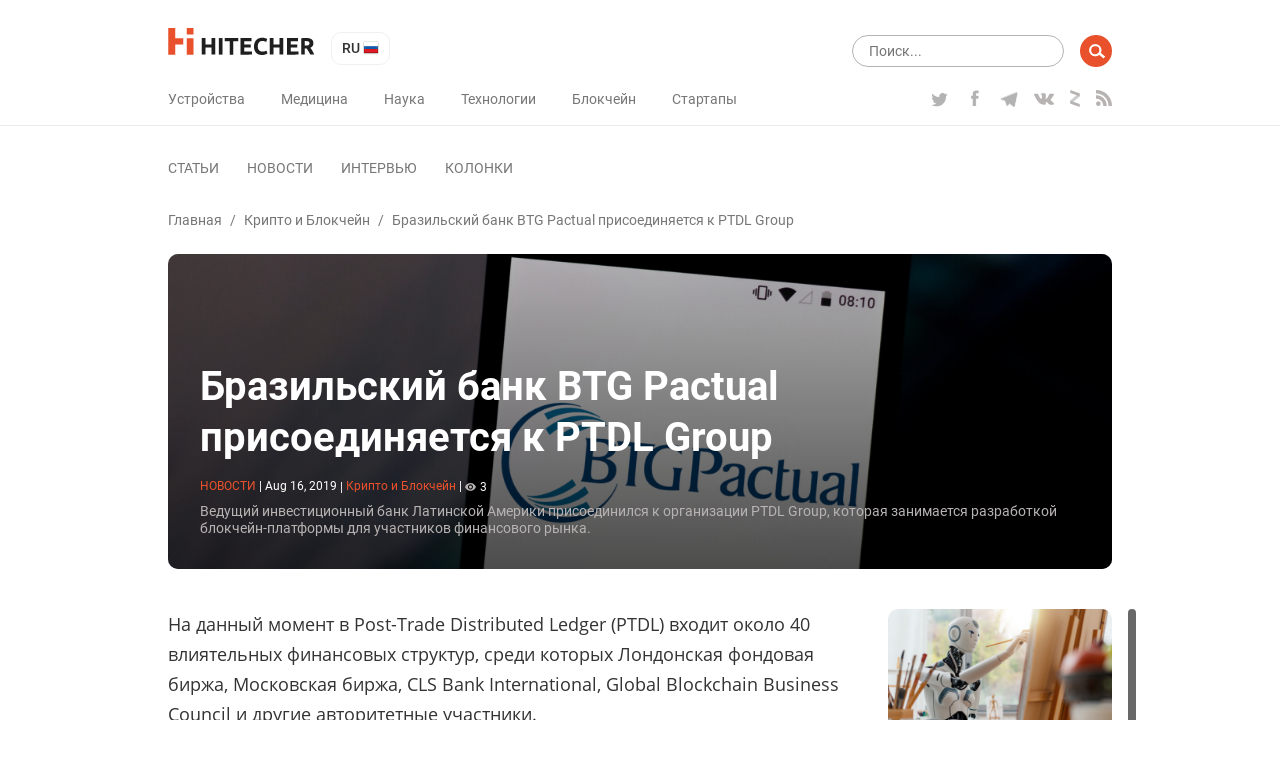

--- FILE ---
content_type: text/html; charset=UTF-8
request_url: https://hitecher.com/ru/news/brazilskiy-bank-btg-pactual-prisoedinyaetsya-k-ptdl-group
body_size: 12436
content:
<!DOCTYPE html>
<html lang="ru">

<head>
    <script type="text/javascript">
    !function () {
        var t = document.createElement("script");
        t.type = "text/javascript", t.async = !0, t.src = "https://vk.com/js/api/openapi.js?159", t.onload =
            function () {
                VK.Retargeting.Init("VK-RTRG-294782-dMs2Q"), VK.Retargeting.Hit()
            }, document.head.appendChild(t)
    }();

</script>
<noscript><img src="https://vk.com/rtrg?p=VK-RTRG-294782-dMs2Q" style="position:fixed; left:-999px;" alt=""/></noscript>
<!-- Google Tag Manager -->
<script>
    (function (w, d, s, l, i) {
        w[l] = w[l] || [];
        w[l].push({
            'gtm.start': new Date().getTime(),
            event: 'gtm.js'
        });
        var f = d.getElementsByTagName(s)[0],
            j = d.createElement(s),
            dl = l != 'dataLayer' ? '&l=' + l : '';
        j.async = true;
        j.src =
            'https://www.googletagmanager.com/gtm.js?id=' + i + dl;
        f.parentNode.insertBefore(j, f);
    })(window, document, 'script', 'dataLayer', 'GTM-K89Z82Z');

</script>
<!-- End Google Tag Manager -->
<meta name="yandex-verification" content="b1168ef05fca9935"/>
<script async src="https://pagead2.googlesyndication.com/pagead/js/adsbygoogle.js"></script>
<script>
    (adsbygoogle = window.adsbygoogle || []).push({
        google_ad_client: "ca-pub-6593320502064052",
        enable_page_level_ads: true
    });
</script>
    <meta charset="UTF-8">
<meta name="viewport" content="width=device-width, initial-scale=1.0">
<meta http-equiv="X-UA-Compatible" content="ie=edge">
<link rel="manifest" href="/manifest.json"/>
<title>Бразильский банк BTG Pactual присоединяется к PTDL Group - </title>
<meta name="description" content="Ведущий инвестиционный банк Латинской Америки присоединился к организации PTDL Group, которая занимается разработкой блокчейн-платформы для участников финансового рынка."/>
<link rel="canonical" href="https://hitecher.com/ru/news/brazilskiy-bank-btg-pactual-prisoedinyaetsya-k-ptdl-group"/>
    <link rel="alternate" hreflang="en-US" href="https://hitecher.com/news/brazilian-bank-btg-pactual-joins-ptdl-group"/>
    <link rel="alternate" hreflang="ru-RU" href="https://hitecher.com/ru/news/brazilskiy-bank-btg-pactual-prisoedinyaetsya-k-ptdl-group"/>

<!-- Open Graph -->
<meta property="og:locale" content="ru_RU"/>
<meta property="og:type" content="article"/>
<meta property="og:title" content="Бразильский банк BTG Pactual присоединяется к PTDL Group"/>
<meta property="og:description" content="Ведущий инвестиционный банк Латинской Америки присоединился к организации PTDL Group, которая занимается разработкой блокчейн-платформы для участников финансового рынка."/>
<meta property="og:url" content="https://hitecher.com/ru/news/brazilskiy-bank-btg-pactual-prisoedinyaetsya-k-ptdl-group"/>
<meta property="og:site_name" content="Hitecher"/>
    <meta property="article:section" content="Крипто и Блокчейн"/>
    <meta property="article:published_time" content="2019-08-16 17:26:14"/>
        <meta property="article:publisher" content="https://www.facebook.com/hitecherussian/"/>
<meta property="og:image" content="https://hitecher.com/storage/img/20190816/b6842568a0777350506b.jpg"/>
<meta property="og:image:secure_url" content="https://hitecher.com/storage/img/20190816/b6842568a0777350506b.jpg"/>
<!-- End Open Graph -->

<!-- Twittwr Card -->
<meta name="twitter:card" content="summary_large_image"/>
<meta name="twitter:description" content="Ведущий инвестиционный банк Латинской Америки присоединился к организации PTDL Group, которая занимается разработкой блокчейн-платформы для участников финансового рынка."/>
<meta name="twitter:title" content="Бразильский банк BTG Pactual присоединяется к PTDL Group"/>
<meta name="twitter:site" content="@hitechercom"/>
<meta name="twitter:image" content="https://hitecher.com/storage/img/20190816/b6842568a0777350506b.jpg"/>
<meta name="twitter:creator" content="@hitechercom"/>
<!-- End Twittwr Card -->

<link rel="icon" href="/images/cropped-favicon-85x85.png" sizes="32x32"/>
<link rel="icon" href="/images/cropped-favicon-260x260.png" sizes="192x192"/>
<link rel="apple-touch-icon-precomposed" href="/images/cropped-favicon-260x260.png"/>
<meta name="msapplication-TileImage" content="/images/cropped-favicon.png"/>

    <link type="text/css" media="all" href="/css/app.css?id=c677d4e1fc6f69496c3f" rel="stylesheet" />
</head>

<body>
    <!-- Google Tag Manager (noscript) -->
    <noscript><iframe src="https://www.googletagmanager.com/ns.html?id=GTM-K89Z82Z" height="0" width="0"
            style="display:none;visibility:hidden"></iframe></noscript>
    <!-- End Google Tag Manager (noscript) -->
    <header id="masthead" class="site-header" role="banner">
    <div class="container">
        <div class="row align-items-center">
            <div id="primary-nav" class="col-12" role="navigation">
                <div class="row justify-content-between align-items-center">
                    <div class="col-xl-auto col-12 align-items-center">
                        <div class="row justify-content-between align-items-center">
                            <div class="col-auto">
                                <div class="row align-items-center">
                                    <div class="col-auto">
                                                                                    <a class="home-link" href="/ru" rel="home">
                                                <img src="/svg/logo.svg" width="147" height="27" alt="hitecher logo">
                                            </a>
                                                                            </div>
                                    <div class="col-auto">
                                        <ul class="lang-switcher">
    <li class="current">
        ru
        <img src="/images/ru.png" width="16" height="16" alt="ru"/>
    </li>
    <ul>
                                    <li>
                    <a href="/news/brazilian-bank-btg-pactual-joins-ptdl-group">
                        en
                        <img src="/images/en.png" width="16" height="16"
                             alt="en"/>
                    </a>
                </li>
                        </ul>
</ul>
                                    </div>
                                </div>
                            </div>
                            <div class="col-auto d-xl-none">
                                <div class="row">
                                    <div class="d-block d-lg-none col-auto">
                                        <div class="menu-fade d-xl-none">
                                            <div class="container text-right">
                                                <button class="close-button"></button>
                                            </div>
                                        </div>
                                        <button class="menu-toggle">
                                            <img src="/svg/menu-button.svg" width="24" height="20" alt="menu"/>
                                        </button>
                                    </div>
                                    <div class="d-none d-lg-block d-xl-none col-auto">
                                        <form role="search" class="search-form" method="get" action="/ru/search"
      data-length-error="Поисковый запрос должен быть больше 3 символов и меньше 255 символов">
    <div class="form-group row">
        <div class="col-auto flex-grow-1">
            <input type="text" name="q" class="form-control" autocomplete="off"
                   placeholder="Поиск..." title="Результаты по запросу:" value="">
        </div>
        <div class="col-auto">
            <input type="submit" class="form-control" value=""/>
        </div>
    </div>
</form>
                                    </div>
                                </div>
                            </div>
                        </div>
                    </div>
                    <div class="col-xl-auto col-lg-12 col-auto" id="navbar">
                        <div class="row align-items-center justify-content-lg-between">
                            <div class="col-sm-auto col-12 d-lg-none">
                                                                    <a href="/ru" rel="home">
                                        <img src="/svg/logo.svg" width="147" height="27" alt="hitecher logo">
                                    </a>
                                                            </div>
                            <div class="col-auto d-lg-none">
                                <ul class="lang-switcher">
    <li class="current">
        ru
        <img src="/images/ru.png" width="16" height="16" alt="ru"/>
    </li>
    <ul>
                                    <li>
                    <a href="/news/brazilian-bank-btg-pactual-joins-ptdl-group">
                        en
                        <img src="/images/en.png" width="16" height="16"
                             alt="en"/>
                    </a>
                </li>
                        </ul>
</ul>
                            </div>

                            <div class="col-lg-auto col-12">
                                <nav id="category-navigation" class="main-navigation" role="navigation">
                                    <ul class="menu category">
                    <li
                    >
                <a
                                                href="/ru/ustroistva-i-tehnika"
                                                                >Устройства</a>
            </li>
                    <li
                    >
                <a
                                                href="/ru/meditsina-i-bio"
                                                                >Медицина</a>
            </li>
                    <li
                    >
                <a
                                                href="/ru/nauka-i-obrazovanie"
                                                                >Наука</a>
            </li>
                    <li
                    >
                <a
                                                href="/ru/tehnologii-i-bezopasnost"
                                                                >Технологии</a>
            </li>
                    <li
                    >
                <a
                                                href="/ru/cripto-i-blockchein"
                                                                >Блокчейн</a>
            </li>
                    <li
                    >
                <a
                                                href="/ru/biznes-i-startapy"
                                                                >Стартапы</a>
            </li>
            </ul>
                                </nav>
                                <nav id="format-navigation" class="main-navigation d-block d-lg-none" role="navigation">
                                    <ul class="menu gist-footer">
                    <li
                    >
                <a
                                                href="/ru/articles"
                                                                >Статьи</a>
            </li>
                    <li
                     class=&quot;current&quot;>
                <a
                                                href="/ru/news"
                                                                >Новости</a>
            </li>
                    <li
                    >
                <a
                                                href="/ru/interviews"
                                                                >Интервью</a>
            </li>
                    <li
                    >
                <a
                                                href="/ru/columns"
                                                                >Колонки</a>
            </li>
            </ul>
                                </nav>
                            </div>
                            <div class="col-lg-auto col-12">
                                <div class="social">
                                    <ul class="row">
                                                                                    <li class="col-auto">
                                                <a class="twitter" href="https://twitter.com/hitechercom"
                                                   target="_blank">
                                                    <img src="/svg/twitter-logo.svg" width="19" height="18"
                                                         alt="twitter icon">
                                                </a>
                                            </li>
                                                                                                                            <li class="col-auto">
                                                <a class="facebook" href="https://www.facebook.com/hitecherussian/"
                                                   target="_blank">
                                                    <img src="/svg/facebook-logo.svg" width="19" height="16"
                                                         alt="facebook icon">
                                                </a>
                                            </li>
                                                                                                                            <li class="col-auto">
                                                <a class="telegram" href="https://t.me/hitecher_ru"
                                                   target="_blank">
                                                    <img src="/svg/telegram-logo.svg" width="18" height="20"
                                                         alt="telegram icon">
                                                </a>
                                            </li>
                                                                                                                            <li class="col-auto">
                                                <a class="vk" href="https://vk.com/hitecher" target="_blank">
                                                    <img src="/svg/vk.svg" width="20" height="20" alt="vk icon">
                                                </a>
                                            </li>
                                                                                                                            <li class="col-auto">
                                                <a class="zen" href="https://zen.yandex.ru/id/5bb350d161a99400a9123c6e" target="_blank"></a>
                                            </li>
                                                                                <li class="col-auto">
                                            <a class="feed"
                                               href="/feed/news/ru"
                                               target="_blank">
                                                <img src="/svg/rss.svg" width="16" height="16" alt="rss icon">
                                            </a>
                                        </li>
                                    </ul>
                                </div>
                            </div>
                        </div>
                    </div>
                </div>
            </div>
            <div id="secondary-nav" class="col-12" role="navigation">
                <div class="row align-items-center justify-content-between">
                    <div class="col-xl-auto col-12 navbar d-none d-lg-block">
                        <nav id="type-posts-navigation" class="main-navigation" role="navigation">
                            <ul class="menu gist-footer">
                    <li
                    >
                <a
                                                href="/ru/articles"
                                                                >Статьи</a>
            </li>
                    <li
                     class=&quot;current&quot;>
                <a
                                                href="/ru/news"
                                                                >Новости</a>
            </li>
                    <li
                    >
                <a
                                                href="/ru/interviews"
                                                                >Интервью</a>
            </li>
                    <li
                    >
                <a
                                                href="/ru/columns"
                                                                >Колонки</a>
            </li>
            </ul>
                        </nav>
                    </div>

                    <div class="col-lg-auto col-12 d-xl-block d-lg-none d-block text-right">
                        <div class="row">
                            <div class="col-lg-auto col-12">
                                <form role="search" class="search-form" method="get" action="/ru/search"
      data-length-error="Поисковый запрос должен быть больше 3 символов и меньше 255 символов">
    <div class="form-group row">
        <div class="col-auto flex-grow-1">
            <input type="text" name="q" class="form-control" autocomplete="off"
                   placeholder="Поиск..." title="Результаты по запросу:" value="">
        </div>
        <div class="col-auto">
            <input type="submit" class="form-control" value=""/>
        </div>
    </div>
</form>
                            </div>
                        </div>
                    </div>
                </div>
            </div>
        </div>
    </div>
</header>
    <div id="main" class="site-main" role="main">
                        <div class="container">
        <div class="row">
            <div class="col-12">
                <div id="breadcrumbs" class="row">
                        <a href="/ru">Главная</a><span class="d-none d-sm-inline-block"> / </span>
                                <a href="/ru/cripto-i-blockchein">Крипто и Блокчейн</a><span class="d-none d-sm-inline-block"> / </span>
                                <span class="current d-none d-lg-inline-block"> Бразильский банк BTG Pactual присоединяется к PTDL Group</span>
            </div>            </div>
            <div class="col-12">
                <div class="overlay-block post-header">
                    <picture>
                                        <source media="(max-width: 767px)" srcset="/storage/img/20190816/b6842568a0777350506b_559x559.jpg">
                    <source media="(max-width: 991px)" srcset="/storage/img/20190816/b6842568a0777350506b_704x396.jpg">
        <img src="/storage/img/20190816/b6842568a0777350506b_1200x400.jpg" class="thumb" alt="Бразильский банк BTG Pactual присоединяется к PTDL Group"/>
</picture>
                    <div class="description">
                        <h1>Бразильский банк BTG Pactual присоединяется к PTDL Group</h1>
                        <p class="entry-meta smalltext">
    <span class="format">новости</span>
    <span>|</span>
    <span>
          <time datetime="2019-08-16 17:26:14" title="Aug 16, 2019">Aug 16, 2019</time>
    </span>
    <span class="d-block d-sm-inline-block category-block">
                    <span class="d-none d-sm-inline-block">|</span>
            <span>
                <a class="category-link" href="/ru/cripto-i-blockchein">
                Крипто и Блокчейн</a>
            </span>
                                    <span>|</span>
            <span><img class="icon" src="/svg/eye.svg" width="11" height="11" alt="comments">3</span>
            </span>
</p>
                                                <div class="excerpt d-none d-sm-block">
                            Ведущий инвестиционный банк Латинской Америки присоединился к организации PTDL Group, которая занимается разработкой блокчейн-платформы для участников финансового рынка.
                        </div>
                    </div>
                </div>
            </div>
            <div class="col-xl-8 col-lg-9 col-12">
                <article class="post">
                    <div class="post-content">
                        <p class="excerpt d-block d-sm-none">
                            Ведущий инвестиционный банк Латинской Америки присоединился к организации PTDL Group, которая занимается разработкой блокчейн-платформы для участников финансового рынка.
                        </p>
                        <p><span style="font-weight: 400;">На данный момент в Post-Trade Distributed Ledger (PTDL) входит около 40 влиятельных финансовых структур, среди которых Лондонская фондовая биржа, Московская биржа, CLS Bank International, Global Blockchain Business Council и другие авторитетные участники.</span></p>
<p><span style="font-weight: 400;">На днях к организационному комитету PTDL присоединился и крупнейший бразильский банк <a href="https://www.btgpactual.com/home_en/Home.aspx/Opening">BTG Pactual</a>, годовой доход которого оценивается примерно в $1,5 млрд.</span></p>
<p><span style="font-weight: 400;">В планах организации &mdash; создание блокчейн-платформы для объединения участников финансового рынка и обсуждение DLT-приложений. Также PTDL разрабатывает рекомендации для регулирующих органов и способствует более быстрому внедрению технологии распределенной бухгалтерской книги в финансовом секторе.</span></p>
<p><span style="font-weight: 400;">Ранее сообщалось о планах BTG Pactual выпустить собственный токен ReitBZ.</span></p>
                    </div>
                                        <div class="row shares align-items-center">
                        <p class="h3 col-12">Поделитесь этим с&nbsp;друзьями!</p>
                        <div class="col-12 addthis_inline_share_toolbox"></div>
                    </div>

                    

                </article>
                <nav class="post-navigation row justify-content-between" role="navigation">
            <a class="nav-links col-6 row align-content-between"
           href="/ru/news/kelly-services-zaklyuchaet-strategicheskoe-partnerstvo-s-moonlighting" rel="prev">
            <div class="col-12">
                <p><span class="fa fa-chevron-left"></span> Предыдущий пост</p>
                <p class="h6">Kelly Services заключает стратегическое партнерство с Moonlighting</p>
            </div>
            <div class="col-12">
                <picture>
                            <img src="/storage/img/20190816/10b8ed5688be695b5fc0_288x160.jpg" class="thumb" alt="Kelly Services заключает стратегическое партнерство с Moonlighting"/>
</picture>
            </div>
        </a>
    
            <a class="nav-links col-6 text-right row align-content-between"
           href="/ru/news/audius-protiv-sovremennoy-muzykalnoy-industrii" rel="next">
            <div class="col-12">
                <p>Следующий пост <span class="fa fa-chevron-right"></span></p>
                <p class="h6">Audius против современной музыкальной индустрии</p>
            </div>
            <div class="col-12">
                <picture>
                            <img src="/storage/img/20190816/20c2a85ee43bb61e7471_288x160.jpg" class="thumb" alt="Audius против современной музыкальной индустрии"/>
</picture>
            </div>
        </a>
    </nav>
                <div id="comments" class="comments-area">
                    <p class="h3">Будьте первым, кто оставит комментарий</p>
<div class="login-form login-form_hidden">
    <div class="auth-links">
                    <a data-provider="facebook" href="javascript:void(0);">
                <img src="/images/facebook.png" width="36" height="36" alt="Facebook login" />
            </a>
                    <a data-provider="google" href="javascript:void(0);">
                <img src="/images/google.png" width="36" height="36" alt="Google login" />
            </a>
            </div>
    <p>Пожалуйста, авторизируйтесь для возможности комментировать</p>
</div>
<div class="comment-form comment-form_hidden" data-resource-id="2295" data-resource-type="resource"
     data-form-url="/api/v1/comments/add">
    <div class="form-group">
        <textarea class="comment-form__textarea form-control" rows="1" id="comment"
                  placeholder="Текст комментария"></textarea>
    </div>
    <div class="form-group">
        <button id="submit" type="submit"
                class="btn btn-primary comment-form__button comment-form__button_disabled">Отправить</button>
    </div>
</div>
<ol class="comments comment-list">
    </ol>
                </div>
            </div>
            <div class="col-xl-1 d-xl-block d-lg-none"></div>
            <div class="col-lg-3 d-none d-lg-block">
    <div id="sidebar">
                    <div class="sidebar-block">
                <a href="/ru/articles/ii-simfoniya-i-neirosetevoi-dizain-odezhdy-kak-iskusstvennyi-intellekt-menyaet-kreativnye-industrii">
                    <picture>
                            <img src="/storage/img/20260129/f9c2bf4cbfc16e9ce480_288x160.png" class="thumb" alt="ИИ-симфония и нейросетевой дизайн одежды: как искусственный интеллект меняет креативные индустрии"/>
</picture>
                </a>
                <div class="description">
                    <p>
                        <a class="title h6"
                           href="/ru/articles/ii-simfoniya-i-neirosetevoi-dizain-odezhdy-kak-iskusstvennyi-intellekt-menyaet-kreativnye-industrii">ИИ-симфония и нейросетевой дизайн одежды: как искусственный интеллект меняет креативные индустрии</a>
                    </p>
                    <p class="entry-meta smalltext">
    <span class="format">статьи</span>
    <span>|</span>
    <span>
          <time datetime="2026-01-29 08:00:00" title="Jan 29, 2026">Jan 29, 2026</time>
    </span>
    <span>|</span>
            <span>
            <a class="category-link" href="/ru/biznes-i-startapy">
            Бизнес и стартапы</a>
        </span>
            </p>
                    <div class="excerpt">
                        Искусственный интеллект, который еще недавно был лишь инструментом для аналитики и простой автоматизации, научился творить по-настоящему. Теперь это полноценный соавтор в искусстве, науке и творческом поиске.
                    </div>
                    <a class="button small"
                       href="/ru/articles">читать все статьи</a>
                </div>
            </div>
                    <div class="sidebar-block">
                <a href="/ru/news/saudovskii-fintekh-startap-tamara-privlekla-do-usd2-4-mlrd-sredstva-poidut-na-rasshirenie-kreditnykh-i-platezhnykh-produktov">
                    <picture>
                            <img src="/storage/img/20251006/dd767cd29a453ba83fb5_288x160.png" class="thumb" alt="Саудовский финтех-стартап Tamara привлекла до $2,4 млрд — средства пойдут на расширение кредитных и платежных продуктов"/>
</picture>
                </a>
                <div class="description">
                    <p>
                        <a class="title h6"
                           href="/ru/news/saudovskii-fintekh-startap-tamara-privlekla-do-usd2-4-mlrd-sredstva-poidut-na-rasshirenie-kreditnykh-i-platezhnykh-produktov">Саудовский финтех-стартап Tamara привлекла до $2,4 млрд — средства пойдут на расширение кредитных и платежных продуктов</a>
                    </p>
                    <p class="entry-meta smalltext">
    <span class="format">новости</span>
    <span>|</span>
    <span>
          <time datetime="2025-10-06 12:43:10" title="Oct 06, 2025">Oct 06, 2025</time>
    </span>
    <span>|</span>
            <span>
            <a class="category-link" href="/ru/biznes-i-startapy">
            Бизнес и стартапы</a>
        </span>
            </p>
                    <div class="excerpt">
                        Саудовский платежный стартап Tamara объявил о получении пакета финансирования объемом до $2,4 млрд. Спонсорами стали американский банк Goldman Sachs, финансовый конгломерат Citi и частные фонда прямых инвестиций Apollo, управляемые компанией Apollo Global Management.
                    </div>
                    <a class="button small"
                       href="/ru/news">читать все новости</a>
                </div>
            </div>
                    <div class="sidebar-block">
                <a href="/ru/columns/biokhaking-golovnogo-mozga-startap-neuralink-predstavil-svoi-razrabotki">
                    <picture>
                            <img src="/storage/img/20190823/3a135d2b9e5349d92d32_288x160.jpg" class="thumb" alt="Биохакинг головного мозга: стартап Neuralink представил свои разработки"/>
</picture>
                </a>
                <div class="description">
                    <p>
                        <a class="title h6"
                           href="/ru/columns/biokhaking-golovnogo-mozga-startap-neuralink-predstavil-svoi-razrabotki">Биохакинг головного мозга: стартап Neuralink представил свои разработки</a>
                    </p>
                    <p class="entry-meta smalltext">
    <span class="format">колонки</span>
    <span>|</span>
    <span>
          <time datetime="2019-08-23 18:23:05" title="Aug 23, 2019">Aug 23, 2019</time>
    </span>
    <span>|</span>
            <span>
            <a class="category-link" href="/ru/tehnologii-i-bezopasnost">
            Технологии и Безопасность</a>
        </span>
                    <span>|</span>
        <span><img class="icon" src="/svg/eye.svg" width="11" height="11" alt="views">13</span>
    </p>
                    <div class="excerpt">
                        Проект Илона Маска впервые раскрыл подробности о своих чипах для внедрения в мозг. До этого вся информация об исследованиях была строго засекречена
                    </div>
                    <a class="button small"
                       href="/ru/columns">читать все колонки</a>
                </div>
            </div>
                    <div class="sidebar-block">
                <a href="/ru/interviews/intervyu-s-aleksom-rainhardtom">
                    <picture>
                            <img src="/storage/img/20250327/40ef91e22c33cfbaffbd_288x160.png" class="thumb" alt="Блокчейн, биткоин, альтернативы майнингу, прогнозы — все самые актуальные вопросы крипторынка в интервью с Алексом Райнхардтом"/>
</picture>
                </a>
                <div class="description">
                    <p>
                        <a class="title h6"
                           href="/ru/interviews/intervyu-s-aleksom-rainhardtom">Блокчейн, биткоин, альтернативы майнингу, прогнозы — все самые актуальные вопросы крипторынка в интервью с Алексом Райнхардтом</a>
                    </p>
                    <p class="entry-meta smalltext">
    <span class="format">интервью</span>
    <span>|</span>
    <span>
          <time datetime="2025-03-27 13:06:35" title="Mar 27, 2025">Mar 27, 2025</time>
    </span>
    <span>|</span>
            <span>
            <a class="category-link" href="/ru/cripto-i-blockchein">
            Крипто и Блокчейн</a>
        </span>
                    <span>|</span>
        <span><img class="icon" src="/svg/eye.svg" width="11" height="11" alt="views">17</span>
    </p>
                    <div class="excerpt">
                        
                    </div>
                    <a class="button small"
                       href="/ru/interviews">читать все интервью</a>
                </div>
            </div>
                <ul class="wp-tag-cloud" role="list">
                    <li>
                <a href="/ru/tags/space">
                    космос
                </a>
            </li>
                    <li>
                <a href="/ru/tags/roboty">
                    роботы
                </a>
            </li>
                    <li>
                <a href="/ru/tags/iskusstvennyj-intellekt">
                    искусственный интеллект
                </a>
            </li>
                    <li>
                <a href="/ru/tags/bitcoin">
                    bitcoin
                </a>
            </li>
                    <li>
                <a href="/ru/tags/nejronnye-seti">
                    нейронные сети
                </a>
            </li>
                    <li>
                <a href="/ru/tags/letatelnye-apparaty">
                    летательные аппараты
                </a>
            </li>
                    <li>
                <a href="/ru/tags/drones-quadcopters">
                    дроны и квадрокоптеры
                </a>
            </li>
                    <li>
                <a href="/ru/tags/elektromobili">
                    электромобили
                </a>
            </li>
                    <li>
                <a href="/ru/tags/smartfony">
                    смартфоны
                </a>
            </li>
                    <li>
                <a href="/ru/tags/elon-musk">
                    илон маск
                </a>
            </li>
                    <li>
                <a href="/ru/tags/bespilotnyj-transport">
                    беспилотный транспорт
                </a>
            </li>
                    <li>
                <a href="/ru/tags/mining">
                    майнинг
                </a>
            </li>
                    <li>
                <a href="/ru/tags/google">
                    google
                </a>
            </li>
                    <li>
                <a href="/ru/tags/tesla">
                    tesla
                </a>
            </li>
                    <li>
                <a href="/ru/tags/spacex">
                    spacex
                </a>
            </li>
                    <li>
                <a href="/ru/tags/facebook">
                    facebook
                </a>
            </li>
                    <li>
                <a href="/ru/tags/messenjery">
                    мессенджеры
                </a>
            </li>
                    <li>
                <a href="/ru/tags/mobilnye-prilozheniya">
                    мобильные приложения
                </a>
            </li>
                    <li>
                <a href="/ru/tags/ico">
                    ico
                </a>
            </li>
                    <li>
                <a href="/ru/tags/mars">
                    марс
                </a>
            </li>
                    <li>
                <a href="/ru/tags/ethereum">
                    ethereum
                </a>
            </li>
                    <li>
                <a href="/ru/tags/luna">
                    луна
                </a>
            </li>
                    <li>
                <a href="/ru/tags/3d-pechat">
                    3d печать
                </a>
            </li>
                    <li>
                <a href="/ru/tags/igry">
                    игры
                </a>
            </li>
                    <li>
                <a href="/ru/tags/apple">
                    apple
                </a>
            </li>
                    <li>
                <a href="/ru/tags/virtualnaya-realnost">
                    виртуальная реальность
                </a>
            </li>
                    <li>
                <a href="/ru/tags/boston-dynamics">
                    boston dynamics
                </a>
            </li>
                    <li>
                <a href="/ru/tags/kvantovye-kompyutery">
                    квантовые компьютеры
                </a>
            </li>
                    <li>
                <a href="/ru/tags/microsoft">
                    microsoft
                </a>
            </li>
                    <li>
                <a href="/ru/tags/samsung">
                    samsung
                </a>
            </li>
                    <li>
                <a href="/ru/tags/telegram">
                    telegram
                </a>
            </li>
                    <li>
                <a href="/ru/tags/stvolovye-kletki">
                    стволовые клетки
                </a>
            </li>
                    <li>
                <a href="/ru/tags/amazon">
                    amazon
                </a>
            </li>
                    <li>
                <a href="/ru/tags/jeff-bezos">
                    джефф безос
                </a>
            </li>
                    <li>
                <a href="/ru/tags/lechenie-raka">
                    лечение рака
                </a>
            </li>
                    <li>
                <a href="/ru/tags/uber">
                    uber
                </a>
            </li>
                    <li>
                <a href="/ru/tags/dinozavry">
                    динозавры
                </a>
            </li>
                    <li>
                <a href="/ru/tags/youtube">
                    youtube
                </a>
            </li>
                    <li>
                <a href="/ru/tags/xiaomi">
                    xiaomi
                </a>
            </li>
                    <li>
                <a href="/ru/tags/whatsapp">
                    whatsapp
                </a>
            </li>
                    <li>
                <a href="/ru/tags/intel">
                    intel
                </a>
            </li>
                    <li>
                <a href="/ru/tags/steve-wozniak">
                    стив возняк
                </a>
            </li>
                    <li>
                <a href="/ru/umnye-ne-po-godam">
                    умные не по годам
                </a>
            </li>
                    <li>
                <a href="/ru/khaiteker-obyasnyaet">
                    хайтекер объясняет
                </a>
            </li>
                    <li>
                <a href="/ru/tags/iphone">
                    iphone
                </a>
            </li>
            </ul>
    </div>
</div>
        </div>
    </div>
    <div class="hiddendiv track" data-type="resource" data-id="2295"></div>            </div>
    <footer id="site-footer" role="contentinfo">
    <div class="container">
        <div class="row">
            <div class="col-lg-3 offset-lg-0 col-md-4 offset-md-2 col-sm-6 col-12">
                <img src="/svg/logo.svg" width="146" height="28" alt="hitecher logo"
                     style="width: 100%; max-width: 200px;" class="logo-footer"/>
            </div>
            <div class="col-lg-3 offset-lg-1 col-sm-12 d-sm-block d-none">
                <div class="menu-formats-container">
                    <ul class="menu category">
                    <li
                    >
                <a
                                                href="/ru/ustroistva-i-tehnika"
                                                                >Устройства</a>
            </li>
                    <li
                    >
                <a
                                                href="/ru/meditsina-i-bio"
                                                                >Медицина</a>
            </li>
                    <li
                    >
                <a
                                                href="/ru/nauka-i-obrazovanie"
                                                                >Наука</a>
            </li>
                    <li
                    >
                <a
                                                href="/ru/tehnologii-i-bezopasnost"
                                                                >Технологии</a>
            </li>
                    <li
                    >
                <a
                                                href="/ru/cripto-i-blockchein"
                                                                >Блокчейн</a>
            </li>
                    <li
                    >
                <a
                                                href="/ru/biznes-i-startapy"
                                                                >Стартапы</a>
            </li>
            </ul>
                </div>
            </div>
            <div class="col-lg-2 col-sm-12 d-sm-block d-none">
                <div class="menu-new-navigation-menu-container">
                    <ul class="menu gist-footer">
                    <li
                    >
                <a
                                                href="/ru/articles"
                                                                >Статьи</a>
            </li>
                    <li
                    >
                <a
                                                href="/ru/news"
                                                                >Новости</a>
            </li>
                    <li
                    >
                <a
                                                href="/ru/interviews"
                                                                >Интервью</a>
            </li>
                    <li
                    >
                <a
                                                href="/ru/columns"
                                                                >Колонки</a>
            </li>
            </ul>
                </div>
            </div>
            <div
                class="col-lg-auto offset-lg-0 order-lg-0 col-md-4 offset-md-1 col-sm-6 col-12 order-first social-container">
                <div class="social">
                    <p class="row justify-content-md-between justify-content-center">


                                                    <a class="twitter col-auto" href="https://twitter.com/hitechercom" target="_blank">
                                <img src="/svg/twitter-logo.svg" width="19" height="18" alt="twitter icon">
                            </a>
                                                                            <a class="facebook col-auto" href="https://www.facebook.com/hitecherussian/" target="_blank">
                                <img src="/svg/facebook-logo.svg" width="19" height="16" alt="facebook icon">
                            </a>
                                                                            <a class="telegram col-auto" href="https://t.me/hitecher_ru" target="_blank">
                                <img src="/svg/telegram-logo.svg" width="18" height="20" alt="telegram icon">
                            </a>
                                                                            <a class="vk col-auto" href="https://vk.com/hitecher" target="_blank">
                                <img src="/svg/vk.svg" width="20" height="20" alt="vk icon">
                            </a>
                                                                            <a class="zen col-auto" href="https://zen.yandex.ru/id/5bb350d161a99400a9123c6e" target="_blank"></a>
                                                <a class="feed col-auto" href="/feed/news/ru"
                           target="_blank">
                            <img src="/svg/rss.svg" width="16" height="16" alt="rss icon">
                        </a>
                    </p>
                </div>
            </div>
        </div>
    </div>
    <div class="site-info">
        <div class="container">
            <div class="row">
                <div class="col-md-6 col-12">
                    Copyright © 2026 Hitecher
                </div>
                <div class="col-md-6 order-md-0 col-12 order-first">
                    <ul class="row justify-content-md-end justify-content-center info-menu">
                        <li class="col-auto">
                            <a href="/ru/o-proekte">О проекте</a>
                        </li>
                    </ul>
                </div>
            </div>
        </div>
    </div>
    <div id="subscribe" class="text-center subscribe popup">
        <p class="h1">Подпишитесь на рассылку</p>
        <p>и получайте свежие новости каждый день</p>
        <form method="post" action="/ru/subscribe" class="mail-form">
    <div class="form-group row justify-content-center">
        <div class="col-auto">
            <p>
                <input type="email"
                       name="email"
                       title="Подписаться!"
                       value=""
                       data-error-message="Пожалуйста, укажите корректный адрес электронной почты."
                       placeholder="Email *"/>
            </p>
        </div>
        <div class="col-auto">
            <p>
                <input type="submit" value=""/>
            </p>
        </div>
    </div>
</form>
        <img src="/images/rocket.png" alt="subscribe"/>
    </div>
    <div id="subscribe-ok" class="text-center subscribe popup">
        <p class="h1">Спасибо</p>
        <p>Команда Hitecher.com</p>
        <img src="/images/ok.png" width="380" height="319" alt="ok"/>
        <p class="counter">Окно закроется через <span>5</span> секунд</p>
    </div>
</footer>
<script>
    window.shared = {"lang":"ru","onesignal":{"title":"","message":"\u0421\u043f\u0430\u0441\u0438\u0431\u043e, \u0447\u0442\u043e \u0432\u044b \u0441 \u043d\u0430\u043c\u0438!","url":"https:\/\/hitecher.com","actionMessage":"\u041f\u043e\u0434\u043f\u0438\u0448\u0438\u0442\u0435\u0441\u044c \u0438 \u043f\u043e\u043b\u0443\u0447\u0430\u0439\u0442\u0435 \u0441\u0432\u0435\u0436\u0438\u0435 Hi-\u043d\u043e\u0432\u043e\u0441\u0442\u0438!","acceptButtonText":"\u0414\u0410, \u0425\u041e\u0427\u0423!","cancelButtonText":"\u0412 \u0414\u0420\u0423\u0413\u041e\u0419 \u0420\u0410\u0417","appId":"30ef6928-38cb-439e-8fb3-14b9e096d9c7"}};
</script>
<script type="text/javascript" src="//s7.addthis.com/js/300/addthis_widget.js#pubid=ra-5cecfb4b9905c33b"></script>

<script src="/js/app.js?id=5b8f984677e6b953b378"></script>

<script type="application/ld+json">
    [{"@context":"http:\/\/schema.org","@graph":[{"@context":"http:\/\/schema.org","@type":"SiteNavigationElement","name":"\u0423\u0441\u0442\u0440\u043e\u0439\u0441\u0442\u0432\u0430","url":"https:\/\/hitecher.com\/ru\/ustroistva-i-tehnika"},{"@context":"http:\/\/schema.org","@type":"SiteNavigationElement","name":"\u041c\u0435\u0434\u0438\u0446\u0438\u043d\u0430","url":"https:\/\/hitecher.com\/ru\/meditsina-i-bio"},{"@context":"http:\/\/schema.org","@type":"SiteNavigationElement","name":"\u041d\u0430\u0443\u043a\u0430","url":"https:\/\/hitecher.com\/ru\/nauka-i-obrazovanie"},{"@context":"http:\/\/schema.org","@type":"SiteNavigationElement","name":"\u0422\u0435\u0445\u043d\u043e\u043b\u043e\u0433\u0438\u0438","url":"https:\/\/hitecher.com\/ru\/tehnologii-i-bezopasnost"},{"@context":"http:\/\/schema.org","@type":"SiteNavigationElement","name":"\u0411\u043b\u043e\u043a\u0447\u0435\u0439\u043d","url":"https:\/\/hitecher.com\/ru\/cripto-i-blockchein"},{"@context":"http:\/\/schema.org","@type":"SiteNavigationElement","name":"\u0421\u0442\u0430\u0440\u0442\u0430\u043f\u044b","url":"https:\/\/hitecher.com\/ru\/biznes-i-startapy"},{"@context":"http:\/\/schema.org","@type":"SiteNavigationElement","name":"\u0421\u0442\u0430\u0442\u044c\u0438","url":"https:\/\/hitecher.com\/ru\/articles"},{"@context":"http:\/\/schema.org","@type":"SiteNavigationElement","name":"\u041d\u043e\u0432\u043e\u0441\u0442\u0438","url":"https:\/\/hitecher.com\/ru\/news"},{"@context":"http:\/\/schema.org","@type":"SiteNavigationElement","name":"\u0418\u043d\u0442\u0435\u0440\u0432\u044c\u044e","url":"https:\/\/hitecher.com\/ru\/interviews"},{"@context":"http:\/\/schema.org","@type":"SiteNavigationElement","name":"\u041a\u043e\u043b\u043e\u043d\u043a\u0438","url":"https:\/\/hitecher.com\/ru\/columns"}]},{"@context":"http:\/\/schema.org","@type":"NewsArticle","headline":"\u0411\u0440\u0430\u0437\u0438\u043b\u044c\u0441\u043a\u0438\u0439 \u0431\u0430\u043d\u043a BTG Pactual \u043f\u0440\u0438\u0441\u043e\u0435\u0434\u0438\u043d\u044f\u0435\u0442\u0441\u044f \u043a PTDL Group","name":"\u0411\u0440\u0430\u0437\u0438\u043b\u044c\u0441\u043a\u0438\u0439 \u0431\u0430\u043d\u043a BTG Pactual \u043f\u0440\u0438\u0441\u043e\u0435\u0434\u0438\u043d\u044f\u0435\u0442\u0441\u044f \u043a PTDL Group","url":"https:\/\/hitecher.com\/ru\/news\/brazilskiy-bank-btg-pactual-prisoedinyaetsya-k-ptdl-group","image":{"@type":"ImageObject","url":"\/storage\/img\/20190816\/b6842568a0777350506b.jpg"},"mainEntityOfPage":"True","publisher":{"@type":"Organization","@id":"https:\/\/hitecher.com\/#organization","url":"https:\/\/hitecher.com","name":"","logo":{"@context":"http:\/\/schema.org","@type":"ImageObject","url":"https:\/\/hitecher.com\/svg\/logo.svg"}},"author":{"@type":"Person","name":"Hitecher"},"dateCreated":"2019-08-16 17:26:14","datePublished":"2019-08-16 17:26:14","dateModified":"2019-08-16 18:03:48","articleSection":"\u041a\u0440\u0438\u043f\u0442\u043e \u0438 \u0411\u043b\u043e\u043a\u0447\u0435\u0439\u043d","commentCount":0,"comment":[]},{"@context":"http:\/\/schema.org","@type":"BreadcrumbList","itemListElement":[{"@type":"ListItem","position":1,"item":{"@id":"https:\/\/hitecher.com\/ru","name":"\u0413\u043b\u0430\u0432\u043d\u0430\u044f"}},{"@type":"ListItem","position":2,"item":{"@id":"https:\/\/hitecher.com\/ru\/cripto-i-blockchein","name":"\u041a\u0440\u0438\u043f\u0442\u043e \u0438 \u0411\u043b\u043e\u043a\u0447\u0435\u0439\u043d"}},{"@type":"ListItem","position":3,"item":{"@id":"https:\/\/hitecher.com\/ru\/news\/brazilskiy-bank-btg-pactual-prisoedinyaetsya-k-ptdl-group","name":"\u0411\u0440\u0430\u0437\u0438\u043b\u044c\u0441\u043a\u0438\u0439 \u0431\u0430\u043d\u043a BTG Pactual \u043f\u0440\u0438\u0441\u043e\u0435\u0434\u0438\u043d\u044f\u0435\u0442\u0441\u044f \u043a PTDL Group"}}]}]</script>
    <script type="text/javascript">
    !function () {
        var t = document.createElement("script");
        t.type = "text/javascript", t.async = !0, t.src = "https://vk.com/js/api/openapi.js?159", t.onload =
            function () {
                VK.Retargeting.Init("VK-RTRG-294782-dMs2Q"), VK.Retargeting.Hit()
            }, document.head.appendChild(t)
    }();

</script>
<noscript><img src="https://vk.com/rtrg?p=VK-RTRG-294782-dMs2Q" style="position:fixed; left:-999px;" alt=""/></noscript>

<!-- Rating@Mail.ru counter Денис -->
<script type="text/javascript">
    var _tmr = window._tmr || (window._tmr = []);
    _tmr.push({
        id: "3121898",
        type: "pageView",
        start: (new Date()).getTime()
    });
    (function (d, w, id) {
        if (d.getElementById(id)) return;
        var ts = d.createElement("script");
        ts.type = "text/javascript";
        ts.async = true;
        ts.id = id;
        ts.src = "https://top-fwz1.mail.ru/js/code.js";
        var f = function () {
            var s = d.getElementsByTagName("script")[0];
            s.parentNode.insertBefore(ts, s);
        };
        if (w.opera == "[object Opera]") {
            d.addEventListener("DOMContentLoaded", f, false);
        } else {
            f();
        }
    })(document, window, "topmailru-code");

</script>
<noscript>
    <div>
        <img src="https://top-fwz1.mail.ru/counter?id=3121898;js=na"
             style="border:0;position:absolute;left:-9999px;" alt="Top.Mail.Ru"/>
    </div>
</noscript>
<!-- //Rating@Mail.ru counter Денис -->


<!-- Rating@Mail.ru counter -->
<script type="text/javascript">
    var _tmr = window._tmr || (window._tmr = []);
    _tmr.push({
        id: "3063552",
        type: "pageView",
        start: (new Date()).getTime(),
        pid: "USER_ID"
    });
    (function (d, w, id) {
        if (d.getElementById(id)) return;
        var ts = d.createElement("script");
        ts.type = "text/javascript";
        ts.async = true;
        ts.id = id;
        ts.src = (d.location.protocol == "https:" ? "https:" : "http:") + "//top-fwz1.mail.ru/js/code.js";
        var f = function () {
            var s = d.getElementsByTagName("script")[0];
            s.parentNode.insertBefore(ts, s);
        };
        if (w.opera == "[object Opera]") {
            d.addEventListener("DOMContentLoaded", f, false);
        } else {
            f();
        }
    })(document, window, "topmailru-code");

</script>
<noscript>
    <div>
        <img src="//top-fwz1.mail.ru/counter?id=3063552;js=na" style="border:0;position:absolute;left:-9999px;"
             alt=""/>
    </div>
</noscript>
<!-- //Rating@Mail.ru counter -->

<!-- Rating@Mail.ru counter dynamic remarketing appendix -->
<script type="text/javascript">
    var _tmr = _tmr || [];
    _tmr.push({
        type: 'itemView',
        productid: 'VALUE',
        pagetype: 'VALUE',
        list: 'VALUE',
        totalvalue: 'VALUE'
    });

</script>
<!-- // Rating@Mail.ru counter dynamic remarketing appendix -->

<!-- Yandex.Metrika counter -->
<script type="text/javascript">
    (function (d, w, c) {
        (w[c] = w[c] || []).push(function () {
            try {
                w.yaCounter48919913 = new Ya.Metrika2({
                    id: 48919913,
                    clickmap: true,
                    trackLinks: true,
                    accurateTrackBounce: true,
                    webvisor: true
                });
            } catch (e) {
            }
        });

        var n = d.getElementsByTagName("script")[0],
            s = d.createElement("script"),
            f = function () {
                n.parentNode.insertBefore(s, n);
            };
        s.type = "text/javascript";
        s.async = true;
        s.src = "https://mc.yandex.ru/metrika/tag.js";

        if (w.opera == "[object Opera]") {
            d.addEventListener("DOMContentLoaded", f, false);
        } else {
            f();
        }
    })(document, window, "yandex_metrika_callbacks2");

</script>
<noscript>
    <div><img src="https://mc.yandex.ru/watch/48919913" style="position:absolute; left:-9999px;" alt=""/></div>
</noscript>
<!-- /Yandex.Metrika counter -->
</body>

</html>


--- FILE ---
content_type: text/html; charset=utf-8
request_url: https://www.google.com/recaptcha/api2/aframe
body_size: 268
content:
<!DOCTYPE HTML><html><head><meta http-equiv="content-type" content="text/html; charset=UTF-8"></head><body><script nonce="M1Ifc7WRGVejhOgVh74__Q">/** Anti-fraud and anti-abuse applications only. See google.com/recaptcha */ try{var clients={'sodar':'https://pagead2.googlesyndication.com/pagead/sodar?'};window.addEventListener("message",function(a){try{if(a.source===window.parent){var b=JSON.parse(a.data);var c=clients[b['id']];if(c){var d=document.createElement('img');d.src=c+b['params']+'&rc='+(localStorage.getItem("rc::a")?sessionStorage.getItem("rc::b"):"");window.document.body.appendChild(d);sessionStorage.setItem("rc::e",parseInt(sessionStorage.getItem("rc::e")||0)+1);localStorage.setItem("rc::h",'1769897248527');}}}catch(b){}});window.parent.postMessage("_grecaptcha_ready", "*");}catch(b){}</script></body></html>